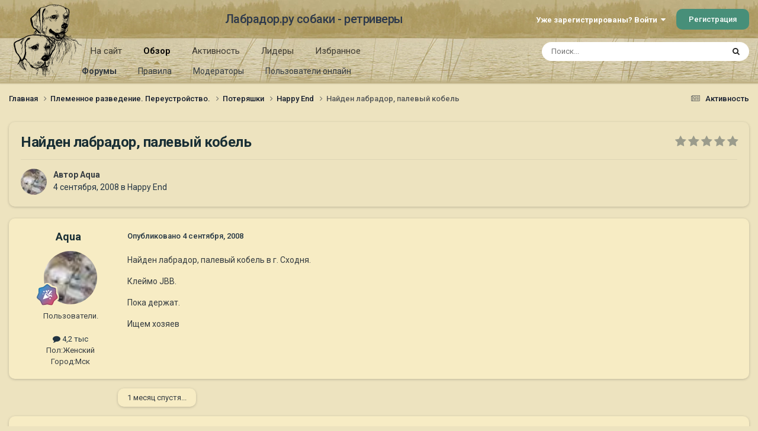

--- FILE ---
content_type: text/html;charset=UTF-8
request_url: https://labrador.ru/ipb/topic/18613-%D0%BD%D0%B0%D0%B9%D0%B4%D0%B5%D0%BD-%D0%BB%D0%B0%D0%B1%D1%80%D0%B0%D0%B4%D0%BE%D1%80-%D0%BF%D0%B0%D0%BB%D0%B5%D0%B2%D1%8B%D0%B9-%D0%BA%D0%BE%D0%B1%D0%B5%D0%BB%D1%8C/
body_size: 13643
content:
<!DOCTYPE html>
<html lang="ru-RU" dir="ltr">
	<head>
		<meta charset="utf-8">
		<title>Найден лабрадор, палевый кобель - Happy End - Лабрадор.ру собаки - ретриверы</title>
		
			<!-- Yandex.Metrika counter --><div style="display:none;"><script type="text/javascript">(function(w, c) { (w[c] = w[c] || []).push(function() { try { w.yaCounter3995371 = new Ya.Metrika({id:3995371, enableAll: true, webvisor:true}); } catch(e) { } }); })(window, "yandex_metrika_callbacks");</script></div><script src="//mc.yandex.ru/metrika/watch.js" type="text/javascript" defer="defer"></script><noscript><div><img src="//mc.yandex.ru/watch/3995371" style="position:absolute; left:-9999px;" alt="" /></div></noscript><!-- /Yandex.Metrika counter -->
<script type="text/javascript">
  var _gaq = _gaq || [];
  _gaq.push(['_setAccount', 'UA-29333981-1']);
  _gaq.push(['_trackPageview']);
  (function() {
    var ga = document.createElement('script'); ga.type = 'text/javascript'; ga.async = true;
    ga.src = ('https:' == document.location.protocol ? 'https://ssl' : 'http://www') + '.google-analytics.com/ga.js';
    var s = document.getElementsByTagName('script')[0]; s.parentNode.insertBefore(ga, s);
  })();
</script>

		
		

	<meta name="viewport" content="width=device-width, initial-scale=1">


	
	
		<meta property="og:image" content="https://labrador.ru/ipb/uploads/monthly_2019_02/Labrador_ru.jpg.d0db14b50bbbd2688325be2c292d77b0.jpg">
	


	<meta name="twitter:card" content="summary_large_image" />




	
		
			
				<meta property="og:title" content="Найден лабрадор, палевый кобель">
			
		
	

	
		
			
				<meta property="og:type" content="website">
			
		
	

	
		
			
				<meta property="og:url" content="https://labrador.ru/ipb/topic/18613-%D0%BD%D0%B0%D0%B9%D0%B4%D0%B5%D0%BD-%D0%BB%D0%B0%D0%B1%D1%80%D0%B0%D0%B4%D0%BE%D1%80-%D0%BF%D0%B0%D0%BB%D0%B5%D0%B2%D1%8B%D0%B9-%D0%BA%D0%BE%D0%B1%D0%B5%D0%BB%D1%8C/">
			
		
	

	
		
			
				<meta name="description" content="Найден лабрадор, палевый кобель в г. Сходня.Клеймо JBB.Пока держат.Ищем хозяев">
			
		
	

	
		
			
				<meta property="og:description" content="Найден лабрадор, палевый кобель в г. Сходня.Клеймо JBB.Пока держат.Ищем хозяев">
			
		
	

	
		
			
				<meta property="og:updated_time" content="2008-10-11T14:12:45Z">
			
		
	

	
		
			
				<meta property="og:site_name" content="Лабрадор.ру собаки - ретриверы">
			
		
	

	
		
			
				<meta property="og:locale" content="ru_RU">
			
		
	


	
		<link rel="canonical" href="https://labrador.ru/ipb/topic/18613-%D0%BD%D0%B0%D0%B9%D0%B4%D0%B5%D0%BD-%D0%BB%D0%B0%D0%B1%D1%80%D0%B0%D0%B4%D0%BE%D1%80-%D0%BF%D0%B0%D0%BB%D0%B5%D0%B2%D1%8B%D0%B9-%D0%BA%D0%BE%D0%B1%D0%B5%D0%BB%D1%8C/" />
	

<link rel="alternate" type="application/rss+xml" title="РРК Форум" href="https://labrador.ru/ipb/rss/1-rrc-%D1%84%D0%BE%D1%80%D1%83%D0%BC.xml/" />



<link rel="manifest" href="https://labrador.ru/ipb/manifest.webmanifest/">
<meta name="msapplication-config" content="https://labrador.ru/ipb/browserconfig.xml/">
<meta name="msapplication-starturl" content="/">
<meta name="application-name" content="Лабрадор.ру собаки - ретриверы">
<meta name="apple-mobile-web-app-title" content="Лабрадор.ру собаки - ретриверы">

	<meta name="theme-color" content="#bfb184">






	

	
		
			<link rel="icon" sizes="36x36" href="https://labrador.ru/ipb/uploads/monthly_2020_11/android-chrome-36x36.png?v=1710352393">
		
	

	
		
			<link rel="icon" sizes="48x48" href="https://labrador.ru/ipb/uploads/monthly_2020_11/android-chrome-48x48.png?v=1710352393">
		
	

	
		
			<link rel="icon" sizes="72x72" href="https://labrador.ru/ipb/uploads/monthly_2020_11/android-chrome-72x72.png?v=1710352393">
		
	

	
		
			<link rel="icon" sizes="96x96" href="https://labrador.ru/ipb/uploads/monthly_2020_11/android-chrome-96x96.png?v=1710352393">
		
	

	
		
			<link rel="icon" sizes="144x144" href="https://labrador.ru/ipb/uploads/monthly_2020_11/android-chrome-144x144.png?v=1710352393">
		
	

	
		
			<link rel="icon" sizes="192x192" href="https://labrador.ru/ipb/uploads/monthly_2020_11/android-chrome-192x192.png?v=1710352393">
		
	

	
		
			<link rel="icon" sizes="256x256" href="https://labrador.ru/ipb/uploads/monthly_2020_11/android-chrome-256x256.png?v=1710352393">
		
	

	
		
			<link rel="icon" sizes="384x384" href="https://labrador.ru/ipb/uploads/monthly_2020_11/android-chrome-384x384.png?v=1710352393">
		
	

	
		
			<link rel="icon" sizes="512x512" href="https://labrador.ru/ipb/uploads/monthly_2020_11/android-chrome-512x512.png?v=1710352393">
		
	

	
		
			<meta name="msapplication-square70x70logo" content="https://labrador.ru/ipb/uploads/monthly_2020_11/msapplication-square70x70logo.png?v=1710352393"/>
		
	

	
		
			<meta name="msapplication-TileImage" content="https://labrador.ru/ipb/uploads/monthly_2020_11/msapplication-TileImage.png?v=1710352393"/>
		
	

	
		
			<meta name="msapplication-square150x150logo" content="https://labrador.ru/ipb/uploads/monthly_2020_11/msapplication-square150x150logo.png?v=1710352393"/>
		
	

	
		
			<meta name="msapplication-wide310x150logo" content="https://labrador.ru/ipb/uploads/monthly_2020_11/msapplication-wide310x150logo.png?v=1710352393"/>
		
	

	
		
			<meta name="msapplication-square310x310logo" content="https://labrador.ru/ipb/uploads/monthly_2020_11/msapplication-square310x310logo.png?v=1710352393"/>
		
	

	
		
			
				<link rel="apple-touch-icon" href="https://labrador.ru/ipb/uploads/monthly_2020_11/apple-touch-icon-57x57.png?v=1710352393">
			
		
	

	
		
			
				<link rel="apple-touch-icon" sizes="60x60" href="https://labrador.ru/ipb/uploads/monthly_2020_11/apple-touch-icon-60x60.png?v=1710352393">
			
		
	

	
		
			
				<link rel="apple-touch-icon" sizes="72x72" href="https://labrador.ru/ipb/uploads/monthly_2020_11/apple-touch-icon-72x72.png?v=1710352393">
			
		
	

	
		
			
				<link rel="apple-touch-icon" sizes="76x76" href="https://labrador.ru/ipb/uploads/monthly_2020_11/apple-touch-icon-76x76.png?v=1710352393">
			
		
	

	
		
			
				<link rel="apple-touch-icon" sizes="114x114" href="https://labrador.ru/ipb/uploads/monthly_2020_11/apple-touch-icon-114x114.png?v=1710352393">
			
		
	

	
		
			
				<link rel="apple-touch-icon" sizes="120x120" href="https://labrador.ru/ipb/uploads/monthly_2020_11/apple-touch-icon-120x120.png?v=1710352393">
			
		
	

	
		
			
				<link rel="apple-touch-icon" sizes="144x144" href="https://labrador.ru/ipb/uploads/monthly_2020_11/apple-touch-icon-144x144.png?v=1710352393">
			
		
	

	
		
			
				<link rel="apple-touch-icon" sizes="152x152" href="https://labrador.ru/ipb/uploads/monthly_2020_11/apple-touch-icon-152x152.png?v=1710352393">
			
		
	

	
		
			
				<link rel="apple-touch-icon" sizes="180x180" href="https://labrador.ru/ipb/uploads/monthly_2020_11/apple-touch-icon-180x180.png?v=1710352393">
			
		
	





<link rel="preload" href="//labrador.ru/ipb/applications/core/interface/font/fontawesome-webfont.woff2?v=4.7.0" as="font" crossorigin="anonymous">
		


	<link rel="preconnect" href="https://fonts.googleapis.com">
	<link rel="preconnect" href="https://fonts.gstatic.com" crossorigin>
	
		<link href="https://fonts.googleapis.com/css2?family=Roboto:wght@300;400;500;600;700&display=swap" rel="stylesheet">
	



	<link rel='stylesheet' href='https://labrador.ru/ipb/uploads/css_built_14/341e4a57816af3ba440d891ca87450ff_framework.css?v=e1da17f76b1758739018' media='all'>

	<link rel='stylesheet' href='https://labrador.ru/ipb/uploads/css_built_14/05e81b71abe4f22d6eb8d1a929494829_responsive.css?v=e1da17f76b1758739018' media='all'>

	<link rel='stylesheet' href='https://labrador.ru/ipb/uploads/css_built_14/20446cf2d164adcc029377cb04d43d17_flags.css?v=e1da17f76b1758739018' media='all'>

	<link rel='stylesheet' href='https://labrador.ru/ipb/uploads/css_built_14/90eb5adf50a8c640f633d47fd7eb1778_core.css?v=e1da17f76b1758739018' media='all'>

	<link rel='stylesheet' href='https://labrador.ru/ipb/uploads/css_built_14/5a0da001ccc2200dc5625c3f3934497d_core_responsive.css?v=e1da17f76b1758739018' media='all'>

	<link rel='stylesheet' href='https://labrador.ru/ipb/uploads/css_built_14/62e269ced0fdab7e30e026f1d30ae516_forums.css?v=e1da17f76b1758739018' media='all'>

	<link rel='stylesheet' href='https://labrador.ru/ipb/uploads/css_built_14/76e62c573090645fb99a15a363d8620e_forums_responsive.css?v=e1da17f76b1758739018' media='all'>

	<link rel='stylesheet' href='https://labrador.ru/ipb/uploads/css_built_14/ebdea0c6a7dab6d37900b9190d3ac77b_topics.css?v=e1da17f76b1758739018' media='all'>





<link rel='stylesheet' href='https://labrador.ru/ipb/uploads/css_built_14/258adbb6e4f3e83cd3b355f84e3fa002_custom.css?v=e1da17f76b1758739018' media='all'>




		
		

        <script src="https://ajax.googleapis.com/ajax/libs/jquery/3.1.1/jquery.min.js"></script>
        <script type="text/javascript" src="/design/scrollup1.js"></script>
      <!-- Yandex.RTB -->
		<script>window.yaContextCb=window.yaContextCb||[]</script>
		<script src="https://yandex.ru/ads/system/context.js" async></script>
	</head>
	<body class='ipsApp ipsApp_front ipsJS_none ipsClearfix' data-controller='core.front.core.app' data-message="" data-pageApp='forums' data-pageLocation='front' data-pageModule='forums' data-pageController='topic' data-pageID='18613' >


<script src="https://ajax.googleapis.com/ajax/libs/jquery/3.1.1/jquery.min.js"></script>
<script type="text/javascript" src="/design/scrollup1.js"></script>

		<a href='#ipsLayout_mainArea' class='ipsHide' title='Перейти к основному содержанию на этой странице' accesskey='m'>Перейти к содержанию</a>
		
			<div id='ipsLayout_header' class='ipsClearfix'>
				





				<header>
					<div class='ipsLayout_container'>
						

<a href='https://labrador.ru/ipb/' id='elLogo' accesskey='1'><img src="https://labrador.ru/ipb/uploads/monthly_2020_11/863546834_Logo140x140ver2.png.407632b3582a04449f7a58ea362c78ab.png" alt='Лабрадор.ру собаки - ретриверы'></a>
<a href='https://labrador.ru/ipb/' id='elSiteTitle' accesskey='1'>Лабрадор.ру собаки - ретриверы</a>
						
							

	<ul id='elUserNav' class='ipsList_inline cSignedOut ipsResponsive_showDesktop'>
		
        
		
        
        
            
            <li id='elSignInLink'>
                <a href='https://labrador.ru/ipb/login/' data-ipsMenu-closeOnClick="false" data-ipsMenu id='elUserSignIn'>
                    Уже зарегистрированы? Войти &nbsp;<i class='fa fa-caret-down'></i>
                </a>
                
<div id='elUserSignIn_menu' class='ipsMenu ipsMenu_auto ipsHide'>
	<form accept-charset='utf-8' method='post' action='https://labrador.ru/ipb/login/'>
		<input type="hidden" name="csrfKey" value="63d45a5b381fa88ee37bf84ef6d44525">
		<input type="hidden" name="ref" value="[base64]">
		<div data-role="loginForm">
			
			
			
				<div class='ipsColumns ipsColumns_noSpacing'>
					<div class='ipsColumn ipsColumn_wide' id='elUserSignIn_internal'>
						
<div class="ipsPad ipsForm ipsForm_vertical">
	<h4 class="ipsType_sectionHead">Войти</h4>
	<br><br>
	<ul class='ipsList_reset'>
		<li class="ipsFieldRow ipsFieldRow_noLabel ipsFieldRow_fullWidth">
			
			
				<input type="text" placeholder="Отображаемое имя или email адрес" name="auth" autocomplete="email">
			
		</li>
		<li class="ipsFieldRow ipsFieldRow_noLabel ipsFieldRow_fullWidth">
			<input type="password" placeholder="Пароль" name="password" autocomplete="current-password">
		</li>
		<li class="ipsFieldRow ipsFieldRow_checkbox ipsClearfix">
			<span class="ipsCustomInput">
				<input type="checkbox" name="remember_me" id="remember_me_checkbox" value="1" checked aria-checked="true">
				<span></span>
			</span>
			<div class="ipsFieldRow_content">
				<label class="ipsFieldRow_label" for="remember_me_checkbox">Запомнить</label>
				<span class="ipsFieldRow_desc">Не рекомендуется для компьютеров с общим доступом</span>
			</div>
		</li>
		<li class="ipsFieldRow ipsFieldRow_fullWidth">
			<button type="submit" name="_processLogin" value="usernamepassword" class="ipsButton ipsButton_primary ipsButton_small" id="elSignIn_submit">Войти</button>
			
				<p class="ipsType_right ipsType_small">
					
						<a href='https://labrador.ru/ipb/lostpassword/' data-ipsDialog data-ipsDialog-title='Забыли пароль?'>
					
					Забыли пароль?</a>
				</p>
			
		</li>
	</ul>
</div>
					</div>
					<div class='ipsColumn ipsColumn_wide'>
						<div class='ipsPadding' id='elUserSignIn_external'>
							<div class='ipsAreaBackground_light ipsPadding:half'>
								
								
									<div class='ipsType_center ipsMargin_top:half'>
										

<button type="submit" name="_processLogin" value="3" class='ipsButton ipsButton_verySmall ipsButton_fullWidth ipsSocial ipsSocial_google' style="background-color: #4285F4">
	
		<span class='ipsSocial_icon'>
			
				<i class='fa fa-google'></i>
			
		</span>
		<span class='ipsSocial_text'>Войти с помощью Google</span>
	
</button>
									</div>
								
							</div>
						</div>
					</div>
				</div>
			
		</div>
	</form>
</div>
            </li>
            
        
		
			<li>
				
					<a href='https://labrador.ru/ipb/register/' data-ipsDialog data-ipsDialog-size='narrow' data-ipsDialog-title='Регистрация' id='elRegisterButton' class='ipsButton ipsButton_normal ipsButton_primary'>Регистрация</a>
				
			</li>
		
	</ul>

							
<ul class='ipsMobileHamburger ipsList_reset ipsResponsive_hideDesktop'>
	<li data-ipsDrawer data-ipsDrawer-drawerElem='#elMobileDrawer'>
		<a href='#'>
			
			
				
			
			
			
			<i class='fa fa-navicon'></i>
		</a>
	</li>
</ul>
						
					</div>
				</header>
				

	<nav data-controller='core.front.core.navBar' class=' ipsResponsive_showDesktop'>
		<div class='ipsNavBar_primary ipsLayout_container '>
			<ul data-role="primaryNavBar" class='ipsClearfix'>
				


	
		
		
		<li  id='elNavSecondary_14' data-role="navBarItem" data-navApp="core" data-navExt="CustomItem">
			
			
				<a href="https://labrador.ru"  data-navItem-id="14" >
					На сайт<span class='ipsNavBar_active__identifier'></span>
				</a>
			
			
				<ul class='ipsNavBar_secondary ipsHide' data-role='secondaryNavBar'>
					


	
		
		
		<li  id='elNavSecondary_15' data-role="navBarItem" data-navApp="core" data-navExt="CustomItem">
			
			
				<a href="https://labrador.ru"  data-navItem-id="15" >
					Главная<span class='ipsNavBar_active__identifier'></span>
				</a>
			
			
		</li>
	
	

	
		
		
		<li  id='elNavSecondary_16' data-role="navBarItem" data-navApp="core" data-navExt="CustomItem">
			
			
				<a href="https://labrador.ru/puppies.php"  data-navItem-id="16" >
					Щенки<span class='ipsNavBar_active__identifier'></span>
				</a>
			
			
		</li>
	
	

	
		
		
		<li  id='elNavSecondary_17' data-role="navBarItem" data-navApp="core" data-navExt="CustomItem">
			
			
				<a href="https://labrador.ru/personalities/"  data-navItem-id="17" >
					Персоналии<span class='ipsNavBar_active__identifier'></span>
				</a>
			
			
		</li>
	
	

					<li class='ipsHide' id='elNavigationMore_14' data-role='navMore'>
						<a href='#' data-ipsMenu data-ipsMenu-appendTo='#elNavigationMore_14' id='elNavigationMore_14_dropdown'>Больше <i class='fa fa-caret-down'></i></a>
						<ul class='ipsHide ipsMenu ipsMenu_auto' id='elNavigationMore_14_dropdown_menu' data-role='moreDropdown'></ul>
					</li>
				</ul>
			
		</li>
	
	

	
		
		
			
		
		<li class='ipsNavBar_active' data-active id='elNavSecondary_1' data-role="navBarItem" data-navApp="core" data-navExt="CustomItem">
			
			
				<a href="https://labrador.ru/ipb/"  data-navItem-id="1" data-navDefault>
					Обзор<span class='ipsNavBar_active__identifier'></span>
				</a>
			
			
				<ul class='ipsNavBar_secondary ' data-role='secondaryNavBar'>
					


	
		
		
			
		
		<li class='ipsNavBar_active' data-active id='elNavSecondary_3' data-role="navBarItem" data-navApp="forums" data-navExt="Forums">
			
			
				<a href="https://labrador.ru/ipb/"  data-navItem-id="3" data-navDefault>
					Форумы<span class='ipsNavBar_active__identifier'></span>
				</a>
			
			
		</li>
	
	

	
		
		
		<li  id='elNavSecondary_5' data-role="navBarItem" data-navApp="core" data-navExt="Guidelines">
			
			
				<a href="https://labrador.ru/ipb/guidelines/"  data-navItem-id="5" >
					Правила<span class='ipsNavBar_active__identifier'></span>
				</a>
			
			
		</li>
	
	

	
		
		
		<li  id='elNavSecondary_6' data-role="navBarItem" data-navApp="core" data-navExt="StaffDirectory">
			
			
				<a href="https://labrador.ru/ipb/staff/"  data-navItem-id="6" >
					Модераторы<span class='ipsNavBar_active__identifier'></span>
				</a>
			
			
		</li>
	
	

	
		
		
		<li  id='elNavSecondary_7' data-role="navBarItem" data-navApp="core" data-navExt="OnlineUsers">
			
			
				<a href="https://labrador.ru/ipb/online/"  data-navItem-id="7" >
					Пользователи онлайн<span class='ipsNavBar_active__identifier'></span>
				</a>
			
			
		</li>
	
	

					<li class='ipsHide' id='elNavigationMore_1' data-role='navMore'>
						<a href='#' data-ipsMenu data-ipsMenu-appendTo='#elNavigationMore_1' id='elNavigationMore_1_dropdown'>Больше <i class='fa fa-caret-down'></i></a>
						<ul class='ipsHide ipsMenu ipsMenu_auto' id='elNavigationMore_1_dropdown_menu' data-role='moreDropdown'></ul>
					</li>
				</ul>
			
		</li>
	
	

	
		
		
		<li  id='elNavSecondary_2' data-role="navBarItem" data-navApp="core" data-navExt="CustomItem">
			
			
				<a href="https://labrador.ru/ipb/discover/"  data-navItem-id="2" >
					Активность<span class='ipsNavBar_active__identifier'></span>
				</a>
			
			
				<ul class='ipsNavBar_secondary ipsHide' data-role='secondaryNavBar'>
					


	
		
		
		<li  id='elNavSecondary_8' data-role="navBarItem" data-navApp="core" data-navExt="AllActivity">
			
			
				<a href="https://labrador.ru/ipb/discover/"  data-navItem-id="8" >
					Активность<span class='ipsNavBar_active__identifier'></span>
				</a>
			
			
		</li>
	
	

	
		
		
		<li  id='elNavSecondary_9' data-role="navBarItem" data-navApp="core" data-navExt="YourActivityStreams">
			
			
				<a href="#"  data-navItem-id="9" >
					Ленты моей активности<span class='ipsNavBar_active__identifier'></span>
				</a>
			
			
		</li>
	
	

	
		
		
		<li  id='elNavSecondary_10' data-role="navBarItem" data-navApp="core" data-navExt="YourActivityStreamsItem">
			
			
				<a href="https://labrador.ru/ipb/discover/unread/"  data-navItem-id="10" >
					Непрочитанное<span class='ipsNavBar_active__identifier'></span>
				</a>
			
			
		</li>
	
	

	
		
		
		<li  id='elNavSecondary_11' data-role="navBarItem" data-navApp="core" data-navExt="YourActivityStreamsItem">
			
			
				<a href="https://labrador.ru/ipb/discover/content-started/"  data-navItem-id="11" >
					Созданный мной контент<span class='ipsNavBar_active__identifier'></span>
				</a>
			
			
		</li>
	
	

	
		
		
		<li  id='elNavSecondary_12' data-role="navBarItem" data-navApp="core" data-navExt="Search">
			
			
				<a href="https://labrador.ru/ipb/search/"  data-navItem-id="12" >
					Поиск<span class='ipsNavBar_active__identifier'></span>
				</a>
			
			
		</li>
	
	

					<li class='ipsHide' id='elNavigationMore_2' data-role='navMore'>
						<a href='#' data-ipsMenu data-ipsMenu-appendTo='#elNavigationMore_2' id='elNavigationMore_2_dropdown'>Больше <i class='fa fa-caret-down'></i></a>
						<ul class='ipsHide ipsMenu ipsMenu_auto' id='elNavigationMore_2_dropdown_menu' data-role='moreDropdown'></ul>
					</li>
				</ul>
			
		</li>
	
	

	
		
		
		<li  id='elNavSecondary_20' data-role="navBarItem" data-navApp="core" data-navExt="Leaderboard">
			
			
				<a href="https://labrador.ru/ipb/leaderboard/"  data-navItem-id="20" >
					Лидеры<span class='ipsNavBar_active__identifier'></span>
				</a>
			
			
		</li>
	
	

	
		
		
		<li  id='elNavSecondary_21' data-role="navBarItem" data-navApp="core" data-navExt="Promoted">
			
			
				<a href="https://labrador.ru/ipb/ourpicks/"  data-navItem-id="21" >
					Избранное<span class='ipsNavBar_active__identifier'></span>
				</a>
			
			
		</li>
	
	

	
	

				<li class='ipsHide' id='elNavigationMore' data-role='navMore'>
					<a href='#' data-ipsMenu data-ipsMenu-appendTo='#elNavigationMore' id='elNavigationMore_dropdown'>Больше</a>
					<ul class='ipsNavBar_secondary ipsHide' data-role='secondaryNavBar'>
						<li class='ipsHide' id='elNavigationMore_more' data-role='navMore'>
							<a href='#' data-ipsMenu data-ipsMenu-appendTo='#elNavigationMore_more' id='elNavigationMore_more_dropdown'>Больше <i class='fa fa-caret-down'></i></a>
							<ul class='ipsHide ipsMenu ipsMenu_auto' id='elNavigationMore_more_dropdown_menu' data-role='moreDropdown'></ul>
						</li>
					</ul>
				</li>
			</ul>
			

	<div id="elSearchWrapper">
		<div id='elSearch' data-controller="core.front.core.quickSearch">
			<form accept-charset='utf-8' action='//labrador.ru/ipb/search/?do=quicksearch' method='post'>
                <input type='search' id='elSearchField' placeholder='Поиск...' name='q' autocomplete='off' aria-label='Поиск'>
                <details class='cSearchFilter'>
                    <summary class='cSearchFilter__text'></summary>
                    <ul class='cSearchFilter__menu'>
                        
                        <li><label><input type="radio" name="type" value="all" ><span class='cSearchFilter__menuText'>Везде</span></label></li>
                        
                            
                                <li><label><input type="radio" name="type" value='contextual_{&quot;type&quot;:&quot;forums_topic&quot;,&quot;nodes&quot;:15}' checked><span class='cSearchFilter__menuText'>Этот форум</span></label></li>
                            
                                <li><label><input type="radio" name="type" value='contextual_{&quot;type&quot;:&quot;forums_topic&quot;,&quot;item&quot;:18613}' checked><span class='cSearchFilter__menuText'>Эта тема</span></label></li>
                            
                        
                        
                            <li><label><input type="radio" name="type" value="core_statuses_status"><span class='cSearchFilter__menuText'>Обновления статусов</span></label></li>
                        
                            <li><label><input type="radio" name="type" value="forums_topic"><span class='cSearchFilter__menuText'>Темы</span></label></li>
                        
                            <li><label><input type="radio" name="type" value="core_members"><span class='cSearchFilter__menuText'>Пользователи</span></label></li>
                        
                    </ul>
                </details>
				<button class='cSearchSubmit' type="submit" aria-label='Поиск'><i class="fa fa-search"></i></button>
			</form>
		</div>
	</div>

		</div>
	</nav>

				
<ul id='elMobileNav' class='ipsResponsive_hideDesktop' data-controller='core.front.core.mobileNav'>
	
		
			
			
				
				
			
				
				
			
				
					<li id='elMobileBreadcrumb'>
						<a href='https://labrador.ru/ipb/forum/15-happy-end/'>
							<span>Happy End</span>
						</a>
					</li>
				
				
			
				
				
			
		
	
	
	
	<li >
		<a data-action="defaultStream" href='https://labrador.ru/ipb/discover/'><i class="fa fa-newspaper-o" aria-hidden="true"></i></a>
	</li>

	

	
		<li class='ipsJS_show'>
			<a href='https://labrador.ru/ipb/search/'><i class='fa fa-search'></i></a>
		</li>
	
</ul>
			</div>
		
		<main id='ipsLayout_body' class='ipsLayout_container'>
			<div id='ipsLayout_contentArea'>
				<div id='ipsLayout_contentWrapper'>
					
<nav class='ipsBreadcrumb ipsBreadcrumb_top ipsFaded_withHover'>
	

	<ul class='ipsList_inline ipsPos_right'>
		
		<li >
			<a data-action="defaultStream" class='ipsType_light '  href='https://labrador.ru/ipb/discover/'><i class="fa fa-newspaper-o" aria-hidden="true"></i> <span>Активность</span></a>
		</li>
		
	</ul>

	<ul data-role="breadcrumbList">
		<li>
			<a title="Главная" href='https://labrador.ru/ipb/'>
				<span>Главная <i class='fa fa-angle-right'></i></span>
			</a>
		</li>
		
		
			<li>
				
					<a href='https://labrador.ru/ipb/forum/58-%D0%BF%D0%BB%D0%B5%D0%BC%D0%B5%D0%BD%D0%BD%D0%BE%D0%B5-%D1%80%D0%B0%D0%B7%D0%B2%D0%B5%D0%B4%D0%B5%D0%BD%D0%B8%D0%B5-%D0%BF%D0%B5%D1%80%D0%B5%D1%83%D1%81%D1%82%D1%80%D0%BE%D0%B9%D1%81%D1%82%D0%B2%D0%BE/'>
						<span>Племенное разведение. Переустройство. <i class='fa fa-angle-right' aria-hidden="true"></i></span>
					</a>
				
			</li>
		
			<li>
				
					<a href='https://labrador.ru/ipb/forum/8-%D0%BF%D0%BE%D1%82%D0%B5%D1%80%D1%8F%D1%88%D0%BA%D0%B8/'>
						<span>Потеряшки <i class='fa fa-angle-right' aria-hidden="true"></i></span>
					</a>
				
			</li>
		
			<li>
				
					<a href='https://labrador.ru/ipb/forum/15-happy-end/'>
						<span>Happy End <i class='fa fa-angle-right' aria-hidden="true"></i></span>
					</a>
				
			</li>
		
			<li>
				
					Найден лабрадор, палевый кобель
				
			</li>
		
	</ul>
</nav>
					
					<div id='ipsLayout_mainArea'>
						
						
						
						

	




						



<div class='ipsPageHeader ipsResponsive_pull ipsBox ipsPadding sm:ipsPadding:half ipsMargin_bottom'>
		
	
	<div class='ipsFlex ipsFlex-ai:center ipsFlex-fw:wrap ipsGap:4'>
		<div class='ipsFlex-flex:11'>
			<h1 class='ipsType_pageTitle ipsContained_container'>
				

				
				
					<span class='ipsType_break ipsContained'>
						<span>Найден лабрадор, палевый кобель</span>
					</span>
				
			</h1>
			
			
		</div>
		
			<div class='ipsFlex-flex:00 ipsType_light'>
				
				
<div  class='ipsClearfix ipsRating  ipsRating_veryLarge'>
	
	<ul class='ipsRating_collective'>
		
			
				<li class='ipsRating_off'>
					<i class='fa fa-star'></i>
				</li>
			
		
			
				<li class='ipsRating_off'>
					<i class='fa fa-star'></i>
				</li>
			
		
			
				<li class='ipsRating_off'>
					<i class='fa fa-star'></i>
				</li>
			
		
			
				<li class='ipsRating_off'>
					<i class='fa fa-star'></i>
				</li>
			
		
			
				<li class='ipsRating_off'>
					<i class='fa fa-star'></i>
				</li>
			
		
	</ul>
</div>
			</div>
		
	</div>
	<hr class='ipsHr'>
	<div class='ipsPageHeader__meta ipsFlex ipsFlex-jc:between ipsFlex-ai:center ipsFlex-fw:wrap ipsGap:3'>
		<div class='ipsFlex-flex:11'>
			<div class='ipsPhotoPanel ipsPhotoPanel_mini ipsPhotoPanel_notPhone ipsClearfix'>
				


	<a href="https://labrador.ru/ipb/profile/22-aqua/" rel="nofollow" data-ipsHover data-ipsHover-width="370" data-ipsHover-target="https://labrador.ru/ipb/profile/22-aqua/?do=hovercard" class="ipsUserPhoto ipsUserPhoto_mini" title="Перейти в профиль Aqua">
		<img src='https://labrador.ru/ipb/uploads/photo-thumb-22.jpg' alt='Aqua' loading="lazy">
	</a>

				<div>
					<p class='ipsType_reset ipsType_blendLinks'>
						<span class='ipsType_normal'>
						
							<strong>Автор 


<a href='https://labrador.ru/ipb/profile/22-aqua/' rel="nofollow" data-ipsHover data-ipsHover-width='370' data-ipsHover-target='https://labrador.ru/ipb/profile/22-aqua/?do=hovercard&amp;referrer=https%253A%252F%252Flabrador.ru%252Fipb%252Ftopic%252F18613-%2525D0%2525BD%2525D0%2525B0%2525D0%2525B9%2525D0%2525B4%2525D0%2525B5%2525D0%2525BD-%2525D0%2525BB%2525D0%2525B0%2525D0%2525B1%2525D1%252580%2525D0%2525B0%2525D0%2525B4%2525D0%2525BE%2525D1%252580-%2525D0%2525BF%2525D0%2525B0%2525D0%2525BB%2525D0%2525B5%2525D0%2525B2%2525D1%25258B%2525D0%2525B9-%2525D0%2525BA%2525D0%2525BE%2525D0%2525B1%2525D0%2525B5%2525D0%2525BB%2525D1%25258C%252F' title="Перейти в профиль Aqua" class="ipsType_break">Aqua</a></strong><br />
							<span class='ipsType_light'><time datetime='2008-09-04T15:57:39Z' title='04.09.2008 15:57' data-short='17 г.'>4 сентября, 2008</time> в <a href="https://labrador.ru/ipb/forum/15-happy-end/">Happy End</a></span>
						
						</span>
					</p>
				</div>
			</div>
		</div>
					
	</div>
	
	
</div>








<div class='ipsClearfix'>
	<ul class="ipsToolList ipsToolList_horizontal ipsClearfix ipsSpacer_both ipsResponsive_hidePhone">
		
		
		
	</ul>
</div>

<div id='comments' data-controller='core.front.core.commentFeed,forums.front.topic.view, core.front.core.ignoredComments' data-autoPoll data-baseURL='https://labrador.ru/ipb/topic/18613-%D0%BD%D0%B0%D0%B9%D0%B4%D0%B5%D0%BD-%D0%BB%D0%B0%D0%B1%D1%80%D0%B0%D0%B4%D0%BE%D1%80-%D0%BF%D0%B0%D0%BB%D0%B5%D0%B2%D1%8B%D0%B9-%D0%BA%D0%BE%D0%B1%D0%B5%D0%BB%D1%8C/' data-lastPage data-feedID='topic-18613' class='cTopic ipsClear ipsSpacer_top'>
	
			
	

	

<div data-controller='core.front.core.recommendedComments' data-url='https://labrador.ru/ipb/topic/18613-%D0%BD%D0%B0%D0%B9%D0%B4%D0%B5%D0%BD-%D0%BB%D0%B0%D0%B1%D1%80%D0%B0%D0%B4%D0%BE%D1%80-%D0%BF%D0%B0%D0%BB%D0%B5%D0%B2%D1%8B%D0%B9-%D0%BA%D0%BE%D0%B1%D0%B5%D0%BB%D1%8C/?recommended=comments' class='ipsRecommendedComments ipsHide'>
	<div data-role="recommendedComments">
		<h2 class='ipsType_sectionHead ipsType_large ipsType_bold ipsMargin_bottom'>Рекомендуемые сообщения</h2>
		
	</div>
</div>
	
	<div id="elPostFeed" data-role='commentFeed' data-controller='core.front.core.moderation' >
		<form action="https://labrador.ru/ipb/topic/18613-%D0%BD%D0%B0%D0%B9%D0%B4%D0%B5%D0%BD-%D0%BB%D0%B0%D0%B1%D1%80%D0%B0%D0%B4%D0%BE%D1%80-%D0%BF%D0%B0%D0%BB%D0%B5%D0%B2%D1%8B%D0%B9-%D0%BA%D0%BE%D0%B1%D0%B5%D0%BB%D1%8C/?csrfKey=63d45a5b381fa88ee37bf84ef6d44525&amp;do=multimodComment" method="post" data-ipsPageAction data-role='moderationTools'>
			
			
				

					

					
					



<a id='findComment-328594'></a>
<a id='comment-328594'></a>
<article  id='elComment_328594' class='cPost ipsBox ipsResponsive_pull  ipsComment  ipsComment_parent ipsClearfix ipsClear ipsColumns ipsColumns_noSpacing ipsColumns_collapsePhone    '>
	

	

	<div class='cAuthorPane_mobile ipsResponsive_showPhone'>
		<div class='cAuthorPane_photo'>
			<div class='cAuthorPane_photoWrap'>
				


	<a href="https://labrador.ru/ipb/profile/22-aqua/" rel="nofollow" data-ipsHover data-ipsHover-width="370" data-ipsHover-target="https://labrador.ru/ipb/profile/22-aqua/?do=hovercard" class="ipsUserPhoto ipsUserPhoto_large" title="Перейти в профиль Aqua">
		<img src='https://labrador.ru/ipb/uploads/photo-thumb-22.jpg' alt='Aqua' loading="lazy">
	</a>

				
				
					<a href="https://labrador.ru/ipb/profile/22-aqua/badges/" rel="nofollow">
						
<img src='https://labrador.ru/ipb/uploads/monthly_2021_06/12_Mentor.svg' loading="lazy" alt="Mentor" class="cAuthorPane_badge cAuthorPane_badge--rank ipsOutline ipsOutline:2px" data-ipsTooltip title="Звание: Mentor (12/14)">
					</a>
				
			</div>
		</div>
		<div class='cAuthorPane_content'>
			<h3 class='ipsType_sectionHead cAuthorPane_author ipsType_break ipsType_blendLinks ipsFlex ipsFlex-ai:center'>
				


<a href='https://labrador.ru/ipb/profile/22-aqua/' rel="nofollow" data-ipsHover data-ipsHover-width='370' data-ipsHover-target='https://labrador.ru/ipb/profile/22-aqua/?do=hovercard&amp;referrer=https%253A%252F%252Flabrador.ru%252Fipb%252Ftopic%252F18613-%2525D0%2525BD%2525D0%2525B0%2525D0%2525B9%2525D0%2525B4%2525D0%2525B5%2525D0%2525BD-%2525D0%2525BB%2525D0%2525B0%2525D0%2525B1%2525D1%252580%2525D0%2525B0%2525D0%2525B4%2525D0%2525BE%2525D1%252580-%2525D0%2525BF%2525D0%2525B0%2525D0%2525BB%2525D0%2525B5%2525D0%2525B2%2525D1%25258B%2525D0%2525B9-%2525D0%2525BA%2525D0%2525BE%2525D0%2525B1%2525D0%2525B5%2525D0%2525BB%2525D1%25258C%252F' title="Перейти в профиль Aqua" class="ipsType_break"><span style='color:#'>Aqua</span></a>
			</h3>
			<div class='ipsType_light ipsType_reset'>
			    <a href='https://labrador.ru/ipb/topic/18613-%D0%BD%D0%B0%D0%B9%D0%B4%D0%B5%D0%BD-%D0%BB%D0%B0%D0%B1%D1%80%D0%B0%D0%B4%D0%BE%D1%80-%D0%BF%D0%B0%D0%BB%D0%B5%D0%B2%D1%8B%D0%B9-%D0%BA%D0%BE%D0%B1%D0%B5%D0%BB%D1%8C/#findComment-328594' rel="nofollow" class='ipsType_blendLinks'>Опубликовано <time datetime='2008-09-04T15:57:39Z' title='04.09.2008 15:57' data-short='17 г.'>4 сентября, 2008</time></a>
				
			</div>
		</div>
	</div>
	<aside class='ipsComment_author cAuthorPane ipsColumn ipsColumn_medium ipsResponsive_hidePhone'>
		<h3 class='ipsType_sectionHead cAuthorPane_author ipsType_blendLinks ipsType_break'><strong>


<a href='https://labrador.ru/ipb/profile/22-aqua/' rel="nofollow" data-ipsHover data-ipsHover-width='370' data-ipsHover-target='https://labrador.ru/ipb/profile/22-aqua/?do=hovercard&amp;referrer=https%253A%252F%252Flabrador.ru%252Fipb%252Ftopic%252F18613-%2525D0%2525BD%2525D0%2525B0%2525D0%2525B9%2525D0%2525B4%2525D0%2525B5%2525D0%2525BD-%2525D0%2525BB%2525D0%2525B0%2525D0%2525B1%2525D1%252580%2525D0%2525B0%2525D0%2525B4%2525D0%2525BE%2525D1%252580-%2525D0%2525BF%2525D0%2525B0%2525D0%2525BB%2525D0%2525B5%2525D0%2525B2%2525D1%25258B%2525D0%2525B9-%2525D0%2525BA%2525D0%2525BE%2525D0%2525B1%2525D0%2525B5%2525D0%2525BB%2525D1%25258C%252F' title="Перейти в профиль Aqua" class="ipsType_break">Aqua</a></strong>
			
		</h3>
		<ul class='cAuthorPane_info ipsList_reset'>
			<li data-role='photo' class='cAuthorPane_photo'>
				<div class='cAuthorPane_photoWrap'>
					


	<a href="https://labrador.ru/ipb/profile/22-aqua/" rel="nofollow" data-ipsHover data-ipsHover-width="370" data-ipsHover-target="https://labrador.ru/ipb/profile/22-aqua/?do=hovercard" class="ipsUserPhoto ipsUserPhoto_large" title="Перейти в профиль Aqua">
		<img src='https://labrador.ru/ipb/uploads/photo-thumb-22.jpg' alt='Aqua' loading="lazy">
	</a>

					
					
						
<img src='https://labrador.ru/ipb/uploads/monthly_2021_06/12_Mentor.svg' loading="lazy" alt="Mentor" class="cAuthorPane_badge cAuthorPane_badge--rank ipsOutline ipsOutline:2px" data-ipsTooltip title="Звание: Mentor (12/14)">
					
				</div>
			</li>
			
				<li data-role='group'><span style='color:#'>Пользователи.</span></li>
				
			
			
				<li data-role='stats' class='ipsMargin_top'>
					<ul class="ipsList_reset ipsType_light ipsFlex ipsFlex-ai:center ipsFlex-jc:center ipsGap_row:2 cAuthorPane_stats">
						<li>
							
								<a href="https://labrador.ru/ipb/profile/22-aqua/content/" rel="nofollow" title="4 152 сообщения" data-ipsTooltip class="ipsType_blendLinks">
							
								<i class="fa fa-comment"></i> 4,2 тыс
							
								</a>
							
						</li>
						
					</ul>
				</li>
			
			
				

	
	<li data-role='custom-field' class='ipsResponsive_hidePhone ipsType_break'>
		
<span class='ft'>Пол:</span><span class='fc'>Женский</span>
	</li>
	
	<li data-role='custom-field' class='ipsResponsive_hidePhone ipsType_break'>
		
<span class='ft'>Город:</span><span class='fc'>Мск</span>
	</li>
	

			
		</ul>
	</aside>
	<div class='ipsColumn ipsColumn_fluid ipsMargin:none'>
		

<div id='comment-328594_wrap' data-controller='core.front.core.comment' data-commentApp='forums' data-commentType='forums' data-commentID="328594" data-quoteData='{&quot;userid&quot;:22,&quot;username&quot;:&quot;Aqua&quot;,&quot;timestamp&quot;:1220543859,&quot;contentapp&quot;:&quot;forums&quot;,&quot;contenttype&quot;:&quot;forums&quot;,&quot;contentid&quot;:18613,&quot;contentclass&quot;:&quot;forums_Topic&quot;,&quot;contentcommentid&quot;:328594}' class='ipsComment_content ipsType_medium'>

	<div class='ipsComment_meta ipsType_light ipsFlex ipsFlex-ai:center ipsFlex-jc:between ipsFlex-fd:row-reverse'>
		<div class='ipsType_light ipsType_reset ipsType_blendLinks ipsComment_toolWrap'>
			<div class='ipsResponsive_hidePhone ipsComment_badges'>
				<ul class='ipsList_reset ipsFlex ipsFlex-jc:end ipsFlex-fw:wrap ipsGap:2 ipsGap_row:1'>
					
					
					
					
					
				</ul>
			</div>
			<ul class='ipsList_reset ipsComment_tools'>
				<li>
					<a href='#elControls_328594_menu' class='ipsComment_ellipsis' id='elControls_328594' title='Ещё...' data-ipsMenu data-ipsMenu-appendTo='#comment-328594_wrap'><i class='fa fa-ellipsis-h'></i></a>
					<ul id='elControls_328594_menu' class='ipsMenu ipsMenu_narrow ipsHide'>
						
						
                        
						
						
						
							
								
							
							
							
							
							
							
						
					</ul>
				</li>
				
			</ul>
		</div>

		<div class='ipsType_reset ipsResponsive_hidePhone'>
		   
		   Опубликовано <time datetime='2008-09-04T15:57:39Z' title='04.09.2008 15:57' data-short='17 г.'>4 сентября, 2008</time>
		   
			
			<span class='ipsResponsive_hidePhone'>
				
				
			</span>
		</div>
	</div>

	

    

	<div class='cPost_contentWrap'>
		
		<div data-role='commentContent' class='ipsType_normal ipsType_richText ipsPadding_bottom ipsContained' data-controller='core.front.core.lightboxedImages'>
			
<p>Найден лабрадор, палевый кобель в г. Сходня.</p><p>Клеймо JBB.</p><p>Пока держат.</p><p></p><p>Ищем хозяев</p>


			
		</div>

		

		
			

		
	</div>

	
    
</div>
	</div>
</article>
					
						<ul class='ipsTopicMeta'>
							
							
								<li class="ipsTopicMeta__item ipsTopicMeta__item--time">
									1 месяц спустя...
								</li>
							
						</ul>
					
					
					
				

					

					
					



<a id='findComment-342751'></a>
<a id='comment-342751'></a>
<article  id='elComment_342751' class='cPost ipsBox ipsResponsive_pull  ipsComment  ipsComment_parent ipsClearfix ipsClear ipsColumns ipsColumns_noSpacing ipsColumns_collapsePhone    '>
	

	

	<div class='cAuthorPane_mobile ipsResponsive_showPhone'>
		<div class='cAuthorPane_photo'>
			<div class='cAuthorPane_photoWrap'>
				


	<a href="https://labrador.ru/ipb/profile/22-aqua/" rel="nofollow" data-ipsHover data-ipsHover-width="370" data-ipsHover-target="https://labrador.ru/ipb/profile/22-aqua/?do=hovercard" class="ipsUserPhoto ipsUserPhoto_large" title="Перейти в профиль Aqua">
		<img src='https://labrador.ru/ipb/uploads/photo-thumb-22.jpg' alt='Aqua' loading="lazy">
	</a>

				
				
					<a href="https://labrador.ru/ipb/profile/22-aqua/badges/" rel="nofollow">
						
<img src='https://labrador.ru/ipb/uploads/monthly_2021_06/12_Mentor.svg' loading="lazy" alt="Mentor" class="cAuthorPane_badge cAuthorPane_badge--rank ipsOutline ipsOutline:2px" data-ipsTooltip title="Звание: Mentor (12/14)">
					</a>
				
			</div>
		</div>
		<div class='cAuthorPane_content'>
			<h3 class='ipsType_sectionHead cAuthorPane_author ipsType_break ipsType_blendLinks ipsFlex ipsFlex-ai:center'>
				


<a href='https://labrador.ru/ipb/profile/22-aqua/' rel="nofollow" data-ipsHover data-ipsHover-width='370' data-ipsHover-target='https://labrador.ru/ipb/profile/22-aqua/?do=hovercard&amp;referrer=https%253A%252F%252Flabrador.ru%252Fipb%252Ftopic%252F18613-%2525D0%2525BD%2525D0%2525B0%2525D0%2525B9%2525D0%2525B4%2525D0%2525B5%2525D0%2525BD-%2525D0%2525BB%2525D0%2525B0%2525D0%2525B1%2525D1%252580%2525D0%2525B0%2525D0%2525B4%2525D0%2525BE%2525D1%252580-%2525D0%2525BF%2525D0%2525B0%2525D0%2525BB%2525D0%2525B5%2525D0%2525B2%2525D1%25258B%2525D0%2525B9-%2525D0%2525BA%2525D0%2525BE%2525D0%2525B1%2525D0%2525B5%2525D0%2525BB%2525D1%25258C%252F' title="Перейти в профиль Aqua" class="ipsType_break"><span style='color:#'>Aqua</span></a>
			</h3>
			<div class='ipsType_light ipsType_reset'>
			    <a href='https://labrador.ru/ipb/topic/18613-%D0%BD%D0%B0%D0%B9%D0%B4%D0%B5%D0%BD-%D0%BB%D0%B0%D0%B1%D1%80%D0%B0%D0%B4%D0%BE%D1%80-%D0%BF%D0%B0%D0%BB%D0%B5%D0%B2%D1%8B%D0%B9-%D0%BA%D0%BE%D0%B1%D0%B5%D0%BB%D1%8C/#findComment-342751' rel="nofollow" class='ipsType_blendLinks'>Опубликовано <time datetime='2008-10-11T14:12:45Z' title='11.10.2008 14:12' data-short='17 г.'>11 октября, 2008</time></a>
				
			</div>
		</div>
	</div>
	<aside class='ipsComment_author cAuthorPane ipsColumn ipsColumn_medium ipsResponsive_hidePhone'>
		<h3 class='ipsType_sectionHead cAuthorPane_author ipsType_blendLinks ipsType_break'><strong>


<a href='https://labrador.ru/ipb/profile/22-aqua/' rel="nofollow" data-ipsHover data-ipsHover-width='370' data-ipsHover-target='https://labrador.ru/ipb/profile/22-aqua/?do=hovercard&amp;referrer=https%253A%252F%252Flabrador.ru%252Fipb%252Ftopic%252F18613-%2525D0%2525BD%2525D0%2525B0%2525D0%2525B9%2525D0%2525B4%2525D0%2525B5%2525D0%2525BD-%2525D0%2525BB%2525D0%2525B0%2525D0%2525B1%2525D1%252580%2525D0%2525B0%2525D0%2525B4%2525D0%2525BE%2525D1%252580-%2525D0%2525BF%2525D0%2525B0%2525D0%2525BB%2525D0%2525B5%2525D0%2525B2%2525D1%25258B%2525D0%2525B9-%2525D0%2525BA%2525D0%2525BE%2525D0%2525B1%2525D0%2525B5%2525D0%2525BB%2525D1%25258C%252F' title="Перейти в профиль Aqua" class="ipsType_break">Aqua</a></strong>
			
		</h3>
		<ul class='cAuthorPane_info ipsList_reset'>
			<li data-role='photo' class='cAuthorPane_photo'>
				<div class='cAuthorPane_photoWrap'>
					


	<a href="https://labrador.ru/ipb/profile/22-aqua/" rel="nofollow" data-ipsHover data-ipsHover-width="370" data-ipsHover-target="https://labrador.ru/ipb/profile/22-aqua/?do=hovercard" class="ipsUserPhoto ipsUserPhoto_large" title="Перейти в профиль Aqua">
		<img src='https://labrador.ru/ipb/uploads/photo-thumb-22.jpg' alt='Aqua' loading="lazy">
	</a>

					
					
						
<img src='https://labrador.ru/ipb/uploads/monthly_2021_06/12_Mentor.svg' loading="lazy" alt="Mentor" class="cAuthorPane_badge cAuthorPane_badge--rank ipsOutline ipsOutline:2px" data-ipsTooltip title="Звание: Mentor (12/14)">
					
				</div>
			</li>
			
				<li data-role='group'><span style='color:#'>Пользователи.</span></li>
				
			
			
				<li data-role='stats' class='ipsMargin_top'>
					<ul class="ipsList_reset ipsType_light ipsFlex ipsFlex-ai:center ipsFlex-jc:center ipsGap_row:2 cAuthorPane_stats">
						<li>
							
								<a href="https://labrador.ru/ipb/profile/22-aqua/content/" rel="nofollow" title="4 152 сообщения" data-ipsTooltip class="ipsType_blendLinks">
							
								<i class="fa fa-comment"></i> 4,2 тыс
							
								</a>
							
						</li>
						
					</ul>
				</li>
			
			
				

	
	<li data-role='custom-field' class='ipsResponsive_hidePhone ipsType_break'>
		
<span class='ft'>Пол:</span><span class='fc'>Женский</span>
	</li>
	
	<li data-role='custom-field' class='ipsResponsive_hidePhone ipsType_break'>
		
<span class='ft'>Город:</span><span class='fc'>Мск</span>
	</li>
	

			
		</ul>
	</aside>
	<div class='ipsColumn ipsColumn_fluid ipsMargin:none'>
		

<div id='comment-342751_wrap' data-controller='core.front.core.comment' data-commentApp='forums' data-commentType='forums' data-commentID="342751" data-quoteData='{&quot;userid&quot;:22,&quot;username&quot;:&quot;Aqua&quot;,&quot;timestamp&quot;:1223734365,&quot;contentapp&quot;:&quot;forums&quot;,&quot;contenttype&quot;:&quot;forums&quot;,&quot;contentid&quot;:18613,&quot;contentclass&quot;:&quot;forums_Topic&quot;,&quot;contentcommentid&quot;:342751}' class='ipsComment_content ipsType_medium'>

	<div class='ipsComment_meta ipsType_light ipsFlex ipsFlex-ai:center ipsFlex-jc:between ipsFlex-fd:row-reverse'>
		<div class='ipsType_light ipsType_reset ipsType_blendLinks ipsComment_toolWrap'>
			<div class='ipsResponsive_hidePhone ipsComment_badges'>
				<ul class='ipsList_reset ipsFlex ipsFlex-jc:end ipsFlex-fw:wrap ipsGap:2 ipsGap_row:1'>
					
						<li><strong class="ipsBadge ipsBadge_large ipsComment_authorBadge">Автор</strong></li>
					
					
					
					
					
				</ul>
			</div>
			<ul class='ipsList_reset ipsComment_tools'>
				<li>
					<a href='#elControls_342751_menu' class='ipsComment_ellipsis' id='elControls_342751' title='Ещё...' data-ipsMenu data-ipsMenu-appendTo='#comment-342751_wrap'><i class='fa fa-ellipsis-h'></i></a>
					<ul id='elControls_342751_menu' class='ipsMenu ipsMenu_narrow ipsHide'>
						
						
                        
						
						
						
							
								
							
							
							
							
							
							
						
					</ul>
				</li>
				
			</ul>
		</div>

		<div class='ipsType_reset ipsResponsive_hidePhone'>
		   
		   Опубликовано <time datetime='2008-10-11T14:12:45Z' title='11.10.2008 14:12' data-short='17 г.'>11 октября, 2008</time>
		   
			
			<span class='ipsResponsive_hidePhone'>
				
				
			</span>
		</div>
	</div>

	

    

	<div class='cPost_contentWrap'>
		
		<div data-role='commentContent' class='ipsType_normal ipsType_richText ipsPadding_bottom ipsContained' data-controller='core.front.core.lightboxedImages'>
			
<blockquote data-ipsquote="" class="ipsQuote" data-ipsquote-contentcommentid="328594" data-ipsquote-username="Aqua" data-cite="Aqua"><div>Найден лабрадор, палевый кобель в г. Сходня.<p>Клеймо JBB.</p><p>Пока держат.</p><p></p><p>Ищем хозяев</p></div></blockquote><p></p><p>Собаку забрала заводчица (низкий поклон!) Отправила телеграмму хозяйке, т.к. был только ее адрес. Хозяйка так и не отозвалась.</p><p>Сегодня я разговаривала с заводчицей, песа переехал в новый дом, загородный <img src="https://labrador.ru/ipb/uploads/emoticons/default_thumbup.gif" alt=":thumbup:">.</p>


			
		</div>

		

		
			

		
	</div>

	
    
</div>
	</div>
</article>
					
					
					
				
			
			
<input type="hidden" name="csrfKey" value="63d45a5b381fa88ee37bf84ef6d44525" />


		</form>
	</div>

	
	
	
		<div class='ipsMessage ipsMessage_general ipsSpacer_top'>
			<h4 class='ipsMessage_title'>Заархивировано</h4>
			<p class='ipsType_reset'>
				Эта тема находится в архиве и закрыта для дальнейших ответов.
			</p>
		</div>
	
	
	

	
</div>



<div class='ipsPager ipsSpacer_top'>
	<div class="ipsPager_prev">
		
			<a href="https://labrador.ru/ipb/forum/15-happy-end/" title="Перейти к Happy End" rel="parent">
				<span class="ipsPager_type">Перейти к списку тем</span>
			</a>
		
	</div>
	
</div>


						


	<div class='cWidgetContainer '  data-role='widgetReceiver' data-orientation='horizontal' data-widgetArea='footer'>
		<ul class='ipsList_reset'>
			
				
					
					<li class='ipsWidget ipsWidget_horizontal ipsBox  ' data-blockID='app_core_activeUsers_r4o74i8yh' data-blockConfig="true" data-blockTitle="Последние посетители" data-blockErrorMessage="Этот блок не может быть показан. Причиной этому может быть необходимость его настройки, либо он будет отображён после перезагрузки этой страницы."  data-controller='core.front.widgets.block'>
<div data-controller='core.front.core.onlineUsersWidget'>
    <h3 class='ipsType_reset ipsWidget_title'>
        
            Последние посетители
        
        
        &nbsp;&nbsp;<span class='ipsType_light ipsType_unbold ipsType_medium' data-memberCount="0">0 пользователей онлайн</span>
        
    </h3>
    <div class='ipsWidget_inner ipsPad'>
        <ul class='ipsList_inline ipsList_csv ipsList_noSpacing ipsType_normal'>
            
                <li class='ipsType_reset ipsType_medium ipsType_light' data-noneOnline>Ни одного зарегистрированного пользователя не просматривает данную страницу</li>
            
        </ul>
        
    </div>
</div></li>
				
			
		</ul>
	</div>

					</div>
					


					
<nav class='ipsBreadcrumb ipsBreadcrumb_bottom ipsFaded_withHover'>
	
		


	<a href='#' id='elRSS' class='ipsPos_right ipsType_large' title='Доступные RSS-канал' data-ipsTooltip data-ipsMenu data-ipsMenu-above><i class='fa fa-rss-square'></i></a>
	<ul id='elRSS_menu' class='ipsMenu ipsMenu_auto ipsHide'>
		
			<li class='ipsMenu_item'><a title="РРК Форум" href="https://labrador.ru/ipb/rss/1-rrc-%D1%84%D0%BE%D1%80%D1%83%D0%BC.xml/">РРК Форум</a></li>
		
	</ul>

	

	<ul class='ipsList_inline ipsPos_right'>
		
		<li >
			<a data-action="defaultStream" class='ipsType_light '  href='https://labrador.ru/ipb/discover/'><i class="fa fa-newspaper-o" aria-hidden="true"></i> <span>Активность</span></a>
		</li>
		
	</ul>

	<ul data-role="breadcrumbList">
		<li>
			<a title="Главная" href='https://labrador.ru/ipb/'>
				<span>Главная <i class='fa fa-angle-right'></i></span>
			</a>
		</li>
		
		
			<li>
				
					<a href='https://labrador.ru/ipb/forum/58-%D0%BF%D0%BB%D0%B5%D0%BC%D0%B5%D0%BD%D0%BD%D0%BE%D0%B5-%D1%80%D0%B0%D0%B7%D0%B2%D0%B5%D0%B4%D0%B5%D0%BD%D0%B8%D0%B5-%D0%BF%D0%B5%D1%80%D0%B5%D1%83%D1%81%D1%82%D1%80%D0%BE%D0%B9%D1%81%D1%82%D0%B2%D0%BE/'>
						<span>Племенное разведение. Переустройство. <i class='fa fa-angle-right' aria-hidden="true"></i></span>
					</a>
				
			</li>
		
			<li>
				
					<a href='https://labrador.ru/ipb/forum/8-%D0%BF%D0%BE%D1%82%D0%B5%D1%80%D1%8F%D1%88%D0%BA%D0%B8/'>
						<span>Потеряшки <i class='fa fa-angle-right' aria-hidden="true"></i></span>
					</a>
				
			</li>
		
			<li>
				
					<a href='https://labrador.ru/ipb/forum/15-happy-end/'>
						<span>Happy End <i class='fa fa-angle-right' aria-hidden="true"></i></span>
					</a>
				
			</li>
		
			<li>
				
					Найден лабрадор, палевый кобель
				
			</li>
		
	</ul>
</nav>
				</div>
			</div>
			
		</main>
		
			<footer id='ipsLayout_footer' class='ipsClearfix'>
				<div class='ipsLayout_container'>
					
					


<ul class='ipsList_inline ipsType_center ipsSpacer_top' id="elFooterLinks">
	
	
		<li>
			<a href='#elNavLang_menu' id='elNavLang' data-ipsMenu data-ipsMenu-above>Язык <i class='fa fa-caret-down'></i></a>
			<ul id='elNavLang_menu' class='ipsMenu ipsMenu_selectable ipsHide'>
			
				<li class='ipsMenu_item'>
					<form action="//labrador.ru/ipb/language/?csrfKey=63d45a5b381fa88ee37bf84ef6d44525" method="post">
					<input type="hidden" name="ref" value="[base64]">
					<button type='submit' name='id' value='1' class='ipsButton ipsButton_link ipsButton_link_secondary'><i class='ipsFlag ipsFlag-us'></i> English (USA) </button>
					</form>
				</li>
			
				<li class='ipsMenu_item ipsMenu_itemChecked'>
					<form action="//labrador.ru/ipb/language/?csrfKey=63d45a5b381fa88ee37bf84ef6d44525" method="post">
					<input type="hidden" name="ref" value="[base64]">
					<button type='submit' name='id' value='8' class='ipsButton ipsButton_link ipsButton_link_secondary'><i class='ipsFlag ipsFlag-ru'></i> Русский (RU) (По умолчанию)</button>
					</form>
				</li>
			
			</ul>
		</li>
	
	
	
		<li>
			<a href='#elNavTheme_menu' id='elNavTheme' data-ipsMenu data-ipsMenu-above>Тема <i class='fa fa-caret-down'></i></a>
			<ul id='elNavTheme_menu' class='ipsMenu ipsMenu_selectable ipsHide'>
			
				<li class='ipsMenu_item'>
					<form action="//labrador.ru/ipb/theme/?csrfKey=63d45a5b381fa88ee37bf84ef6d44525" method="post">
					<input type="hidden" name="ref" value="[base64]">
					<button type='submit' name='id' value='12' class='ipsButton ipsButton_link ipsButton_link_secondary'>Стандартная </button>
					</form>
				</li>
			
				<li class='ipsMenu_item ipsMenu_itemChecked'>
					<form action="//labrador.ru/ipb/theme/?csrfKey=63d45a5b381fa88ee37bf84ef6d44525" method="post">
					<input type="hidden" name="ref" value="[base64]">
					<button type='submit' name='id' value='14' class='ipsButton ipsButton_link ipsButton_link_secondary'>РРК (По умолчанию)</button>
					</form>
				</li>
			
			</ul>
		</li>
	
	
		<li><a href='https://labrador.ru/legal/personal_data.php'>Политика конфиденциальности</a></li>
	
	
	<li><a rel="nofollow" href='https://labrador.ru/ipb/cookies/'>Cookie-файлы</a></li>

</ul>	


<p id='elCopyright'>
	<span id='elCopyright_userLine'>Российский Ретривер Клуб</span>
	<a rel='nofollow' title='Invision Community' href='https://www.invisioncommunity.com/'>Powered by Invision Community</a>
</p>
				</div>
			</footer>
			
<div id='elMobileDrawer' class='ipsDrawer ipsHide'>
	<div class='ipsDrawer_menu'>
		<a href='#' class='ipsDrawer_close' data-action='close'><span>&times;</span></a>
		<div class='ipsDrawer_content ipsFlex ipsFlex-fd:column'>
			
				<div class='ipsPadding ipsBorder_bottom'>
					<ul class='ipsToolList ipsToolList_vertical'>
						<li>
							<a href='https://labrador.ru/ipb/login/' id='elSigninButton_mobile' class='ipsButton ipsButton_light ipsButton_small ipsButton_fullWidth'>Уже зарегистрированы? Войти</a>
						</li>
						
							<li>
								
									<a href='https://labrador.ru/ipb/register/' data-ipsDialog data-ipsDialog-size='narrow' data-ipsDialog-title='Регистрация' data-ipsDialog-fixed='true' id='elRegisterButton_mobile' class='ipsButton ipsButton_small ipsButton_fullWidth ipsButton_important'>Регистрация</a>
								
							</li>
						
					</ul>
				</div>
			

			

			<ul class='ipsDrawer_list ipsFlex-flex:11'>
				

				
				
				
				
					
						
						
							<li class='ipsDrawer_itemParent'>
								<h4 class='ipsDrawer_title'><a href='#'>На сайт</a></h4>
								<ul class='ipsDrawer_list'>
									<li data-action="back"><a href='#'>Назад</a></li>
									
									
										
										
										
											
												
													
													
									
													
									
									
									
										


	
		
			<li>
				<a href='https://labrador.ru' >
					Главная
				</a>
			</li>
		
	

	
		
			<li>
				<a href='https://labrador.ru/puppies.php' >
					Щенки
				</a>
			</li>
		
	

	
		
			<li>
				<a href='https://labrador.ru/personalities/' >
					Персоналии
				</a>
			</li>
		
	

										
								</ul>
							</li>
						
					
				
					
						
						
							<li class='ipsDrawer_itemParent'>
								<h4 class='ipsDrawer_title'><a href='#'>Обзор</a></h4>
								<ul class='ipsDrawer_list'>
									<li data-action="back"><a href='#'>Назад</a></li>
									
									
										
										
										
											
												
													
													
									
													
									
									
									
										


	
		
			<li>
				<a href='https://labrador.ru/ipb/' >
					Форумы
				</a>
			</li>
		
	

	
		
			<li>
				<a href='https://labrador.ru/ipb/guidelines/' >
					Правила
				</a>
			</li>
		
	

	
		
			<li>
				<a href='https://labrador.ru/ipb/staff/' >
					Модераторы
				</a>
			</li>
		
	

	
		
			<li>
				<a href='https://labrador.ru/ipb/online/' >
					Пользователи онлайн
				</a>
			</li>
		
	

										
								</ul>
							</li>
						
					
				
					
						
						
							<li class='ipsDrawer_itemParent'>
								<h4 class='ipsDrawer_title'><a href='#'>Активность</a></h4>
								<ul class='ipsDrawer_list'>
									<li data-action="back"><a href='#'>Назад</a></li>
									
									
										
										
										
											
												
													
													
									
													
									
									
									
										


	
		
			<li>
				<a href='https://labrador.ru/ipb/discover/' >
					Активность
				</a>
			</li>
		
	

	
		
			<li>
				<a href='' >
					Ленты моей активности
				</a>
			</li>
		
	

	
		
			<li>
				<a href='https://labrador.ru/ipb/discover/unread/' >
					Непрочитанное
				</a>
			</li>
		
	

	
		
			<li>
				<a href='https://labrador.ru/ipb/discover/content-started/' >
					Созданный мной контент
				</a>
			</li>
		
	

	
		
			<li>
				<a href='https://labrador.ru/ipb/search/' >
					Поиск
				</a>
			</li>
		
	

										
								</ul>
							</li>
						
					
				
					
						
						
							<li><a href='https://labrador.ru/ipb/leaderboard/' >Лидеры</a></li>
						
					
				
					
						
						
							<li><a href='https://labrador.ru/ipb/ourpicks/' >Избранное</a></li>
						
					
				
					
				
				
			</ul>

			
		</div>
	</div>
</div>

<div id='elMobileCreateMenuDrawer' class='ipsDrawer ipsHide'>
	<div class='ipsDrawer_menu'>
		<a href='#' class='ipsDrawer_close' data-action='close'><span>&times;</span></a>
		<div class='ipsDrawer_content ipsSpacer_bottom ipsPad'>
			<ul class='ipsDrawer_list'>
				<li class="ipsDrawer_listTitle ipsType_reset">Создать...</li>
				
			</ul>
		</div>
	</div>
</div>
			
			

	
	<script type='text/javascript'>
		var ipsDebug = false;		
	
		var CKEDITOR_BASEPATH = '//labrador.ru/ipb/applications/core/interface/ckeditor/ckeditor/';
	
		var ipsSettings = {
			
			
			cookie_path: "/ipb/",
			
			cookie_prefix: "ips4_",
			
			
			cookie_ssl: true,
			
            essential_cookies: ["oauth_authorize","member_id","login_key","clearAutosave","lastSearch","device_key","IPSSessionFront","loggedIn","noCache","hasJS","cookie_consent","cookie_consent_optional","language","codeVerifier","forumpass_*"],
			upload_imgURL: "",
			message_imgURL: "",
			notification_imgURL: "",
			baseURL: "//labrador.ru/ipb/",
			jsURL: "//labrador.ru/ipb/applications/core/interface/js/js.php",
			csrfKey: "63d45a5b381fa88ee37bf84ef6d44525",
			antiCache: "e1da17f76b1758739018",
			jsAntiCache: "e1da17f76b1768468171",
			disableNotificationSounds: true,
			useCompiledFiles: true,
			links_external: true,
			memberID: 0,
			lazyLoadEnabled: true,
			blankImg: "//labrador.ru/ipb/applications/core/interface/js/spacer.png",
			googleAnalyticsEnabled: false,
			matomoEnabled: false,
			viewProfiles: true,
			mapProvider: 'none',
			mapApiKey: '',
			pushPublicKey: "BDWpj_nGwO2axWThs_tZTXDd8wJ9jBgCtoCz6qrGu6U2eBbK3CYdhiemfd-3smfMGf6eXd1VTiATIp8pv5-KmEA",
			relativeDates: true
		};
		
		
		
		
			ipsSettings['maxImageDimensions'] = {
				width: 1000,
				height: 1000
			};
		
		
	</script>





<script type='text/javascript' src='https://labrador.ru/ipb/uploads/javascript_global/root_library.js?v=e1da17f76b1768468171' data-ips></script>


<script type='text/javascript' src='https://labrador.ru/ipb/uploads/javascript_global/root_js_lang_8.js?v=e1da17f76b1768468171' data-ips></script>


<script type='text/javascript' src='https://labrador.ru/ipb/uploads/javascript_global/root_framework.js?v=e1da17f76b1768468171' data-ips></script>


<script type='text/javascript' src='https://labrador.ru/ipb/uploads/javascript_core/global_global_core.js?v=e1da17f76b1768468171' data-ips></script>


<script type='text/javascript' src='https://labrador.ru/ipb/uploads/javascript_global/root_front.js?v=e1da17f76b1768468171' data-ips></script>


<script type='text/javascript' src='https://labrador.ru/ipb/uploads/javascript_core/front_front_core.js?v=e1da17f76b1768468171' data-ips></script>


<script type='text/javascript' src='https://labrador.ru/ipb/uploads/javascript_forums/front_front_topic.js?v=e1da17f76b1768468171' data-ips></script>


<script type='text/javascript' src='https://labrador.ru/ipb/uploads/javascript_global/root_map.js?v=e1da17f76b1768468171' data-ips></script>



	<script type='text/javascript'>
		
			ips.setSetting( 'date_format', jQuery.parseJSON('"dd.mm.yy"') );
		
			ips.setSetting( 'date_first_day', jQuery.parseJSON('0') );
		
			ips.setSetting( 'ipb_url_filter_option', jQuery.parseJSON('"black"') );
		
			ips.setSetting( 'url_filter_any_action', jQuery.parseJSON('"allow"') );
		
			ips.setSetting( 'bypass_profanity', jQuery.parseJSON('0') );
		
			ips.setSetting( 'emoji_style', jQuery.parseJSON('"native"') );
		
			ips.setSetting( 'emoji_shortcodes', jQuery.parseJSON('true') );
		
			ips.setSetting( 'emoji_ascii', jQuery.parseJSON('true') );
		
			ips.setSetting( 'emoji_cache', jQuery.parseJSON('1682245264') );
		
			ips.setSetting( 'image_jpg_quality', jQuery.parseJSON('75') );
		
			ips.setSetting( 'cloud2', jQuery.parseJSON('false') );
		
			ips.setSetting( 'isAnonymous', jQuery.parseJSON('false') );
		
		
        
    </script>



<script type='application/ld+json'>
{
    "name": "\u041d\u0430\u0439\u0434\u0435\u043d \u043b\u0430\u0431\u0440\u0430\u0434\u043e\u0440, \u043f\u0430\u043b\u0435\u0432\u044b\u0439 \u043a\u043e\u0431\u0435\u043b\u044c",
    "headline": "\u041d\u0430\u0439\u0434\u0435\u043d \u043b\u0430\u0431\u0440\u0430\u0434\u043e\u0440, \u043f\u0430\u043b\u0435\u0432\u044b\u0439 \u043a\u043e\u0431\u0435\u043b\u044c",
    "text": "\u041d\u0430\u0439\u0434\u0435\u043d \u043b\u0430\u0431\u0440\u0430\u0434\u043e\u0440, \u043f\u0430\u043b\u0435\u0432\u044b\u0439 \u043a\u043e\u0431\u0435\u043b\u044c \u0432 \u0433. \u0421\u0445\u043e\u0434\u043d\u044f. \u041a\u043b\u0435\u0439\u043c\u043e JBB. \u041f\u043e\u043a\u0430 \u0434\u0435\u0440\u0436\u0430\u0442.  \u0418\u0449\u0435\u043c \u0445\u043e\u0437\u044f\u0435\u0432 \n",
    "dateCreated": "2008-09-04T15:57:39+0000",
    "datePublished": "2008-09-04T15:57:39+0000",
    "dateModified": "2008-10-11T14:12:45+0000",
    "image": "https://labrador.ru/ipb/uploads/photo-thumb-22.jpg",
    "author": {
        "@type": "Person",
        "name": "Aqua",
        "image": "https://labrador.ru/ipb/uploads/photo-thumb-22.jpg",
        "url": "https://labrador.ru/ipb/profile/22-aqua/"
    },
    "interactionStatistic": [
        {
            "@type": "InteractionCounter",
            "interactionType": "http://schema.org/ViewAction",
            "userInteractionCount": 1557
        },
        {
            "@type": "InteractionCounter",
            "interactionType": "http://schema.org/CommentAction",
            "userInteractionCount": 1
        }
    ],
    "@context": "http://schema.org",
    "@type": "DiscussionForumPosting",
    "@id": "https://labrador.ru/ipb/topic/18613-%D0%BD%D0%B0%D0%B9%D0%B4%D0%B5%D0%BD-%D0%BB%D0%B0%D0%B1%D1%80%D0%B0%D0%B4%D0%BE%D1%80-%D0%BF%D0%B0%D0%BB%D0%B5%D0%B2%D1%8B%D0%B9-%D0%BA%D0%BE%D0%B1%D0%B5%D0%BB%D1%8C/",
    "isPartOf": {
        "@id": "https://labrador.ru/ipb/#website"
    },
    "publisher": {
        "@id": "https://labrador.ru/ipb/#organization",
        "member": {
            "@type": "Person",
            "name": "Aqua",
            "image": "https://labrador.ru/ipb/uploads/photo-thumb-22.jpg",
            "url": "https://labrador.ru/ipb/profile/22-aqua/"
        }
    },
    "url": "https://labrador.ru/ipb/topic/18613-%D0%BD%D0%B0%D0%B9%D0%B4%D0%B5%D0%BD-%D0%BB%D0%B0%D0%B1%D1%80%D0%B0%D0%B4%D0%BE%D1%80-%D0%BF%D0%B0%D0%BB%D0%B5%D0%B2%D1%8B%D0%B9-%D0%BA%D0%BE%D0%B1%D0%B5%D0%BB%D1%8C/",
    "discussionUrl": "https://labrador.ru/ipb/topic/18613-%D0%BD%D0%B0%D0%B9%D0%B4%D0%B5%D0%BD-%D0%BB%D0%B0%D0%B1%D1%80%D0%B0%D0%B4%D0%BE%D1%80-%D0%BF%D0%B0%D0%BB%D0%B5%D0%B2%D1%8B%D0%B9-%D0%BA%D0%BE%D0%B1%D0%B5%D0%BB%D1%8C/",
    "mainEntityOfPage": {
        "@type": "WebPage",
        "@id": "https://labrador.ru/ipb/topic/18613-%D0%BD%D0%B0%D0%B9%D0%B4%D0%B5%D0%BD-%D0%BB%D0%B0%D0%B1%D1%80%D0%B0%D0%B4%D0%BE%D1%80-%D0%BF%D0%B0%D0%BB%D0%B5%D0%B2%D1%8B%D0%B9-%D0%BA%D0%BE%D0%B1%D0%B5%D0%BB%D1%8C/"
    },
    "pageStart": 1,
    "pageEnd": 1,
    "comment": [
        {
            "@type": "Comment",
            "@id": "https://labrador.ru/ipb/topic/18613-%D0%BD%D0%B0%D0%B9%D0%B4%D0%B5%D0%BD-%D0%BB%D0%B0%D0%B1%D1%80%D0%B0%D0%B4%D0%BE%D1%80-%D0%BF%D0%B0%D0%BB%D0%B5%D0%B2%D1%8B%D0%B9-%D0%BA%D0%BE%D0%B1%D0%B5%D0%BB%D1%8C/#comment-342751",
            "url": "https://labrador.ru/ipb/topic/18613-%D0%BD%D0%B0%D0%B9%D0%B4%D0%B5%D0%BD-%D0%BB%D0%B0%D0%B1%D1%80%D0%B0%D0%B4%D0%BE%D1%80-%D0%BF%D0%B0%D0%BB%D0%B5%D0%B2%D1%8B%D0%B9-%D0%BA%D0%BE%D0%B1%D0%B5%D0%BB%D1%8C/#comment-342751",
            "author": {
                "@type": "Person",
                "name": "Aqua",
                "image": "https://labrador.ru/ipb/uploads/photo-thumb-22.jpg",
                "url": "https://labrador.ru/ipb/profile/22-aqua/"
            },
            "dateCreated": "2008-10-11T14:12:45+0000",
            "text": "\u0421\u043e\u0431\u0430\u043a\u0443 \u0437\u0430\u0431\u0440\u0430\u043b\u0430 \u0437\u0430\u0432\u043e\u0434\u0447\u0438\u0446\u0430 (\u043d\u0438\u0437\u043a\u0438\u0439 \u043f\u043e\u043a\u043b\u043e\u043d!) \u041e\u0442\u043f\u0440\u0430\u0432\u0438\u043b\u0430 \u0442\u0435\u043b\u0435\u0433\u0440\u0430\u043c\u043c\u0443 \u0445\u043e\u0437\u044f\u0439\u043a\u0435, \u0442.\u043a. \u0431\u044b\u043b \u0442\u043e\u043b\u044c\u043a\u043e \u0435\u0435 \u0430\u0434\u0440\u0435\u0441. \u0425\u043e\u0437\u044f\u0439\u043a\u0430 \u0442\u0430\u043a \u0438 \u043d\u0435 \u043e\u0442\u043e\u0437\u0432\u0430\u043b\u0430\u0441\u044c. \u0421\u0435\u0433\u043e\u0434\u043d\u044f \u044f \u0440\u0430\u0437\u0433\u043e\u0432\u0430\u0440\u0438\u0432\u0430\u043b\u0430 \u0441 \u0437\u0430\u0432\u043e\u0434\u0447\u0438\u0446\u0435\u0439, \u043f\u0435\u0441\u0430 \u043f\u0435\u0440\u0435\u0435\u0445\u0430\u043b \u0432 \u043d\u043e\u0432\u044b\u0439 \u0434\u043e\u043c, \u0437\u0430\u0433\u043e\u0440\u043e\u0434\u043d\u044b\u0439 . \n",
            "upvoteCount": 0
        }
    ]
}	
</script>

<script type='application/ld+json'>
{
    "@context": "http://www.schema.org",
    "publisher": "https://labrador.ru/ipb/#organization",
    "@type": "WebSite",
    "@id": "https://labrador.ru/ipb/#website",
    "mainEntityOfPage": "https://labrador.ru/ipb/",
    "name": "\u041b\u0430\u0431\u0440\u0430\u0434\u043e\u0440.\u0440\u0443 \u0441\u043e\u0431\u0430\u043a\u0438 - \u0440\u0435\u0442\u0440\u0438\u0432\u0435\u0440\u044b",
    "url": "https://labrador.ru/ipb/",
    "potentialAction": {
        "type": "SearchAction",
        "query-input": "required name=query",
        "target": "https://labrador.ru/ipb/search/?q={query}"
    },
    "inLanguage": [
        {
            "@type": "Language",
            "name": "English (USA)",
            "alternateName": "en-US"
        },
        {
            "@type": "Language",
            "name": "\u0420\u0443\u0441\u0441\u043a\u0438\u0439 (RU)",
            "alternateName": "ru-RU"
        }
    ]
}	
</script>

<script type='application/ld+json'>
{
    "@context": "http://www.schema.org",
    "@type": "Organization",
    "@id": "https://labrador.ru/ipb/#organization",
    "mainEntityOfPage": "https://labrador.ru/ipb/",
    "name": "\u041b\u0430\u0431\u0440\u0430\u0434\u043e\u0440.\u0440\u0443 \u0441\u043e\u0431\u0430\u043a\u0438 - \u0440\u0435\u0442\u0440\u0438\u0432\u0435\u0440\u044b",
    "url": "https://labrador.ru/ipb/",
    "logo": {
        "@type": "ImageObject",
        "@id": "https://labrador.ru/ipb/#logo",
        "url": "https://labrador.ru/ipb/uploads/monthly_2020_11/863546834_Logo140x140ver2.png.407632b3582a04449f7a58ea362c78ab.png"
    }
}	
</script>

<script type='application/ld+json'>
{
    "@context": "http://schema.org",
    "@type": "BreadcrumbList",
    "itemListElement": [
        {
            "@type": "ListItem",
            "position": 1,
            "item": {
                "name": "Племенное разведение. Переустройство.",
                "@id": "https://labrador.ru/ipb/forum/58-%D0%BF%D0%BB%D0%B5%D0%BC%D0%B5%D0%BD%D0%BD%D0%BE%D0%B5-%D1%80%D0%B0%D0%B7%D0%B2%D0%B5%D0%B4%D0%B5%D0%BD%D0%B8%D0%B5-%D0%BF%D0%B5%D1%80%D0%B5%D1%83%D1%81%D1%82%D1%80%D0%BE%D0%B9%D1%81%D1%82%D0%B2%D0%BE/"
            }
        },
        {
            "@type": "ListItem",
            "position": 2,
            "item": {
                "name": "Потеряшки",
                "@id": "https://labrador.ru/ipb/forum/8-%D0%BF%D0%BE%D1%82%D0%B5%D1%80%D1%8F%D1%88%D0%BA%D0%B8/"
            }
        },
        {
            "@type": "ListItem",
            "position": 3,
            "item": {
                "name": "Happy End",
                "@id": "https://labrador.ru/ipb/forum/15-happy-end/"
            }
        },
        {
            "@type": "ListItem",
            "position": 4,
            "item": {
                "name": "\u041d\u0430\u0439\u0434\u0435\u043d \u043b\u0430\u0431\u0440\u0430\u0434\u043e\u0440, \u043f\u0430\u043b\u0435\u0432\u044b\u0439 \u043a\u043e\u0431\u0435\u043b\u044c"
            }
        }
    ]
}	
</script>



<script type='text/javascript'>
    (() => {
        let gqlKeys = [];
        for (let [k, v] of Object.entries(gqlKeys)) {
            ips.setGraphQlData(k, v);
        }
    })();
</script>
			
			
		
		<!--ipsQueryLog-->
		<!--ipsCachingLog-->
		
		
			
		
      <!--Стрелочки в правом нижнем-->
      <div class="tomain">
	   	<i class="fa fa-angle-double-left"></i>
      </div>
      <div class="scrollup">
	    <i class="fa fa-chevron-up"></i>
      </div>
	
<!--Стрелочки в правом нижнем-->
<div class="tomain">
 <i class="fa fa-angle-double-left"></i>
</div>
<div class="scrollup">
 <i class="fa fa-chevron-up"></i>
</div>
</body>
</html>

--- FILE ---
content_type: application/javascript
request_url: https://labrador.ru/ipb/uploads/javascript_global/root_map.js?v=e1da17f76b1768468171
body_size: 1375
content:
var ipsJavascriptMap={"core":{"front_streams":"https://labrador.ru/ipb/uploads/javascript_core/front_front_streams.js","front_statuses":"https://labrador.ru/ipb/uploads/javascript_core/front_front_statuses.js","front_core":"https://labrador.ru/ipb/uploads/javascript_core/front_front_core.js","front_profile":"https://labrador.ru/ipb/uploads/javascript_core/front_front_profile.js","front_system":"https://labrador.ru/ipb/uploads/javascript_core/front_front_system.js","front_messages":"https://labrador.ru/ipb/uploads/javascript_core/front_front_messages.js","front_search":"https://labrador.ru/ipb/uploads/javascript_core/front_front_search.js","front_widgets":"https://labrador.ru/ipb/uploads/javascript_core/front_front_widgets.js","front_promote":"https://labrador.ru/ipb/uploads/javascript_core/front_front_promote.js","front_ignore":"https://labrador.ru/ipb/uploads/javascript_core/front_front_ignore.js","front_modcp":"https://labrador.ru/ipb/uploads/javascript_core/front_front_modcp.js","global_core":"https://labrador.ru/ipb/uploads/javascript_core/global_global_core.js"},"forums":{"front_topic":"https://labrador.ru/ipb/uploads/javascript_forums/front_front_topic.js","front_forum":"https://labrador.ru/ipb/uploads/javascript_forums/front_front_forum.js"},"vkcom":{"front_promotion":"https://labrador.ru/ipb/uploads/javascript_vkcom/front_front_promotion.js"}};;